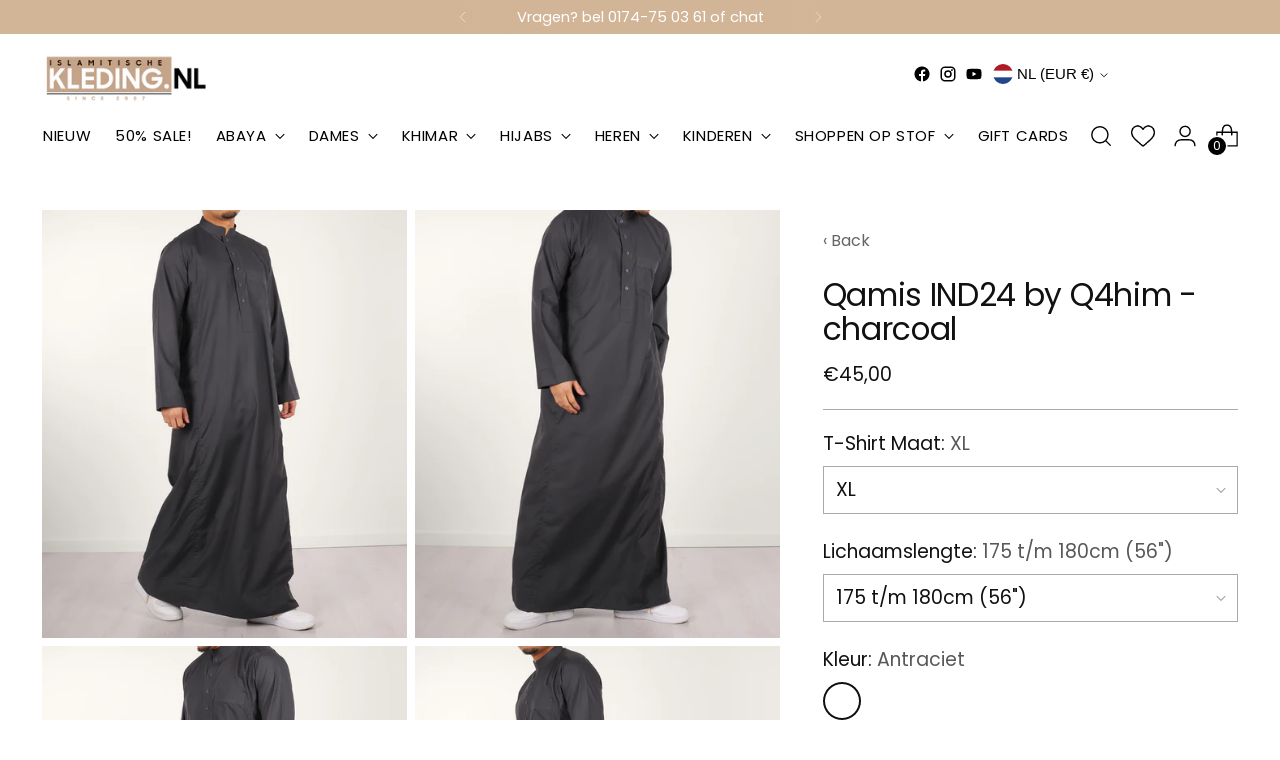

--- FILE ---
content_type: text/html; charset=utf-8
request_url: https://islamitischekleding.nl//variants/48314600489297/?section_id=store-availability
body_size: 7
content:
<div id="shopify-section-store-availability" class="shopify-section"><div
  class="store-availability-container"
  data-section-id="store-availability"
  data-section-type="store-availability"
><div class="store-availability">
      <div class="store-availability__icon">
        <span class="icon icon-new icon-checkmark ">
  <svg viewBox="0 0 24 24" fill="none" xmlns="http://www.w3.org/2000/svg"><path d="m1.88 11.988 6.21 6.103L22.467 3.83" stroke="currentColor" stroke-width="3.055"/></svg>
</span>

      </div>
      <div class="store-availability__information fs-body-100">
        <div class="store-availability__information-title">
          Ophalen mogelijk op locatie &#39;s Gravenzandseweg 41
        </div>
        <p class="store-availability__information-stock fs-body-75 t-opacity-80">
          <span class="flex items-center">Op voorraad, Meestal klaar binnen 24 uur</span>
        </p>
        <div class="store-availability__information-stores">
          <button
            type="button"
            class="store-availability__information-link fs-body-75 btn btn--text-link"
            data-store-availability-drawer-trigger
            aria-haspopup="dialog"
          >Winkelinformatie bekijken
</button>
        </div>
      </div>
    </div>

    <div class="store-availability__store-list-wrapper" data-store-availability-list-content>
      <div class="store-availability__store-list animation--store-availability-drawer-items"><div class="store-availability-list__item">
            <div class="store-availability-list__item-inner"><span class="icon icon-new icon-checkmark ">
  <svg viewBox="0 0 24 24" fill="none" xmlns="http://www.w3.org/2000/svg"><path d="m1.88 11.988 6.21 6.103L22.467 3.83" stroke="currentColor" stroke-width="3.055"/></svg>
</span>

<div class="store-availability-list__item-content">
                <div class="store-availability-list__location">
                  &#39;s Gravenzandseweg 41
                </div>
                <p class="store-availability-list__availability-message fs-body-75">Ophalen mogelijk
                    meestal klaar binnen 24 uur
</p><div class="store-availability-list__address rte fs-body-50 t-opacity-80">
                  <p>&#39;s Gravenzandseweg 41<br>2291PE Wateringen<br>Nederland</p>
                </div><p class="store-availability-list__phone fs-body-50 t-opacity-80">
                    +31174750361
                  </p></div>
            </div>
          </div></div>
    </div></div>
</div>

--- FILE ---
content_type: image/svg+xml
request_url: https://fluorescent.github.io/country-flags/flags/ca.svg
body_size: 37
content:
<svg xmlns="http://www.w3.org/2000/svg" id="flag-icons-ca" viewBox="0 0 512 512">
  <path fill="#fff" d="M81.3 3h362.3v512H81.3z" transform="translate(-.2 -3)"/>
  <path fill="#d52b1e" d="M-99.8 3H81.3v512H-99.8zm543.4 0h181.1v512H443.6zM135.5 250.4l-14 4.8 65.4 57.5c5 14.8-1.7 19.1-6 26.9l71-9-1.8 71.5 14.8-.5-3.3-70.9 71.2 8.4c-4.4-9.3-8.3-14.2-4.3-29l65.4-54.5-11.4-4.1c-9.4-7.3 4-34.8 6-52.2 0 0-38.1 13.1-40.6 6.2L338 187l-34.6 38c-3.8 1-5.4-.6-6.3-3.8l16-79.7-25.4 14.3c-2.1.9-4.2 0-5.6-2.4l-24.5-49-25.2 50.9c-1.9 1.8-3.8 2-5.4.8l-24.2-13.6 14.5 79.2c-1.1 3-3.9 4-7.1 2.3l-33.3-37.8c-4.3 7-7.3 18.4-13 21-5.7 2.3-25-4.9-37.9-7.7 4.4 15.9 18.2 42.3 9.5 51z" transform="translate(-.2 -3)"/>
</svg>


--- FILE ---
content_type: text/javascript; charset=utf-8
request_url: https://islamitischekleding.nl/products/qamis-ind24-by-q4him-antraciet.js
body_size: 1907
content:
{"id":9036535365969,"title":"Qamis IND24 by Q4him - charcoal","handle":"qamis-ind24-by-q4him-antraciet","description":"\u003cp\u003e\u003cstrong\u003eBelangrijk: \u003c\/strong\u003eLaat bij het afrekenen in het opmerkingenveld jouw \u003cstrong\u003eLichaamslengte \u003c\/strong\u003een \u003cstrong\u003eT-shirt maat \u003c\/strong\u003eachter om de bestelde maat te controleren!\u003cbr\u003e\u003c\/p\u003e\n\u003cp\u003e\u003cspan style=\"text-decoration: underline;\"\u003e\u003cem\u003e\u003cbr\u003eOmschrijving algemeen\u003c\/em\u003e\u003c\/span\u003e\u003c\/p\u003e\n\u003cp\u003eDeze stijlvolle \u003cstrong\u003eChino Saudi Qamis\u003c\/strong\u003e van het merk \u003cstrong\u003eQamees4him \u003c\/strong\u003eis ideaal tijdens de zachte periode van het jaar. De stof is medium stijf en hiermee oogt deze snel stijlvol en draagt comfortabel. Maar dit is niet alles, ook de pasvorm is uitmuntend. Laat ons je helpen de juiste maat kiezen en deze Qamis zit als gegoten. \u003cbr\u003e\u003c\/p\u003e\n\u003cp\u003e\u003cspan style=\"text-decoration: underline;\"\u003e\u003cem\u003eBijzonderheden\u003c\/em\u003e\u003c\/span\u003e\u003c\/p\u003e\n\u003cul\u003e\n\u003cli\u003eBy Qamees4him\u003cbr\u003e\n\u003c\/li\u003e\n\u003cli\u003eRonde kraag, zonder knopen op de kraag\u003cbr\u003e\n\u003c\/li\u003e\n\u003cli\u003eGeen knopen op de mouw\u003cbr\u003e\n\u003c\/li\u003e\n\u003cli\u003eVoorzien van twee zijzakken en borstzak\u003cbr\u003e\n\u003c\/li\u003e\n\u003cli\u003eGetailleerde pasvorm\u003cbr\u003e\n\u003c\/li\u003e\n\u003c\/ul\u003e\n\u003cp\u003e\u003cspan style=\"text-decoration: underline;\"\u003e\u003cem\u003eMaatadvies\u003c\/em\u003e\u003c\/span\u003e\u003c\/p\u003e\n\u003cul\u003e\n\u003cli\u003eOns model, Luqman, is 176 cm lang en heeft een medium postuur. Hij draagt de Qamis TR in de maat 58-M.\u003cbr\u003e\n\u003c\/li\u003e\n\u003c\/ul\u003e\n\u003cp\u003e\u003cspan style=\"font-size: 0.875rem;\"\u003eOp deze manier bepaal je eenvoudig jouw maat.\u003cbr\u003e\u003c\/span\u003e\u003c\/p\u003e\n\u003cp\u003e\u003cspan style=\"font-size: 0.875rem;\"\u003e\u003cstrong\u003eStap 1:\u003c\/strong\u003e selecteer je totale lichaamslengte (van top tot teen). \u003cbr\u003e\u003cstrong\u003eStap 2:\u003c\/strong\u003e selecteer je T-shirtmaat (M\/L\/XL).\u003c\/span\u003e\u003cbr\u003e\u003c\/p\u003e\n\u003cp\u003eTip: Indien je exacte T-shirt maat niet beschikbaar is, is het geen probleem om een maat groter te nemen. Dus als je normaal gesproken een M draagt, kun je ook voor een L kiezen. Dit zal iets ruimer zitten.\u003c\/p\u003e\n\u003cp\u003e\u003cspan style=\"text-decoration: underline;\"\u003e\u003cem\u003eStof\/Materialen\u003c\/em\u003e\u003c\/span\u003e\u003c\/p\u003e\n\u003cul\u003e\n\u003cli\u003eDit kledingstuk is gemaakt van 100% polyester.\u003c\/li\u003e\n\u003cli\u003eDe stof is medium stijf, kreukelt niet snel.\u003cbr\u003e\n\u003c\/li\u003e\n\u003cli\u003eStof is vrij stevig.\u003c\/li\u003e\n\u003c\/ul\u003e","published_at":"2024-03-30T00:16:02+01:00","created_at":"2024-03-30T00:16:02+01:00","vendor":"Qameesforhim","type":"Saudi Qamis","tags":["heren","Knopen op de borst","label37","Medium stof","Polyester","qamees","Ramadan","Ronde Kraag","Zwart"],"price":4500,"price_min":4500,"price_max":4500,"available":true,"price_varies":false,"compare_at_price":null,"compare_at_price_min":0,"compare_at_price_max":0,"compare_at_price_varies":false,"variants":[{"id":48314600194385,"title":"M \/ 168 t\/m 174cm (54\") \/ Antraciet","option1":"M","option2":"168 t\/m 174cm (54\")","option3":"Antraciet","sku":"65fb70aec0ee0","requires_shipping":true,"taxable":true,"featured_image":null,"available":true,"name":"Qamis IND24 by Q4him - charcoal - M \/ 168 t\/m 174cm (54\") \/ Antraciet","public_title":"M \/ 168 t\/m 174cm (54\") \/ Antraciet","options":["M","168 t\/m 174cm (54\")","Antraciet"],"price":4500,"weight":0,"compare_at_price":null,"inventory_management":"shopify","barcode":null,"requires_selling_plan":false,"selling_plan_allocations":[]},{"id":48314600227153,"title":"M \/ 175 t\/m 180cm (56\") \/ Antraciet","option1":"M","option2":"175 t\/m 180cm (56\")","option3":"Antraciet","sku":"65fb70af876e9","requires_shipping":true,"taxable":true,"featured_image":null,"available":true,"name":"Qamis IND24 by Q4him - charcoal - M \/ 175 t\/m 180cm (56\") \/ Antraciet","public_title":"M \/ 175 t\/m 180cm (56\") \/ Antraciet","options":["M","175 t\/m 180cm (56\")","Antraciet"],"price":4500,"weight":0,"compare_at_price":null,"inventory_management":"shopify","barcode":null,"requires_selling_plan":false,"selling_plan_allocations":[]},{"id":48314600259921,"title":"M \/ 181 t\/m 185cm (58\") \/ Antraciet","option1":"M","option2":"181 t\/m 185cm (58\")","option3":"Antraciet","sku":"65fb70b0a087f","requires_shipping":true,"taxable":true,"featured_image":null,"available":true,"name":"Qamis IND24 by Q4him - charcoal - M \/ 181 t\/m 185cm (58\") \/ Antraciet","public_title":"M \/ 181 t\/m 185cm (58\") \/ Antraciet","options":["M","181 t\/m 185cm (58\")","Antraciet"],"price":4500,"weight":0,"compare_at_price":null,"inventory_management":"shopify","barcode":null,"requires_selling_plan":false,"selling_plan_allocations":[]},{"id":48314600292689,"title":"M \/ 186 t\/m 190cm (60\") \/ Antraciet","option1":"M","option2":"186 t\/m 190cm (60\")","option3":"Antraciet","sku":"65fb70b148714","requires_shipping":true,"taxable":true,"featured_image":null,"available":false,"name":"Qamis IND24 by Q4him - charcoal - M \/ 186 t\/m 190cm (60\") \/ Antraciet","public_title":"M \/ 186 t\/m 190cm (60\") \/ Antraciet","options":["M","186 t\/m 190cm (60\")","Antraciet"],"price":4500,"weight":0,"compare_at_price":null,"inventory_management":"shopify","barcode":null,"requires_selling_plan":false,"selling_plan_allocations":[]},{"id":48314600325457,"title":"L \/ 168 t\/m 174cm (54\") \/ Antraciet","option1":"L","option2":"168 t\/m 174cm (54\")","option3":"Antraciet","sku":"65fb70abbdab9","requires_shipping":true,"taxable":true,"featured_image":null,"available":true,"name":"Qamis IND24 by Q4him - charcoal - L \/ 168 t\/m 174cm (54\") \/ Antraciet","public_title":"L \/ 168 t\/m 174cm (54\") \/ Antraciet","options":["L","168 t\/m 174cm (54\")","Antraciet"],"price":4500,"weight":0,"compare_at_price":null,"inventory_management":"shopify","barcode":null,"requires_selling_plan":false,"selling_plan_allocations":[]},{"id":48314600358225,"title":"L \/ 175 t\/m 180cm (56\") \/ Antraciet","option1":"L","option2":"175 t\/m 180cm (56\")","option3":"Antraciet","sku":"65fb70ac8c37a","requires_shipping":true,"taxable":true,"featured_image":null,"available":true,"name":"Qamis IND24 by Q4him - charcoal - L \/ 175 t\/m 180cm (56\") \/ Antraciet","public_title":"L \/ 175 t\/m 180cm (56\") \/ Antraciet","options":["L","175 t\/m 180cm (56\")","Antraciet"],"price":4500,"weight":0,"compare_at_price":null,"inventory_management":"shopify","barcode":null,"requires_selling_plan":false,"selling_plan_allocations":[]},{"id":48314600390993,"title":"L \/ 181 t\/m 185cm (58\") \/ Antraciet","option1":"L","option2":"181 t\/m 185cm (58\")","option3":"Antraciet","sku":"65fb70ad41b79","requires_shipping":true,"taxable":true,"featured_image":null,"available":true,"name":"Qamis IND24 by Q4him - charcoal - L \/ 181 t\/m 185cm (58\") \/ Antraciet","public_title":"L \/ 181 t\/m 185cm (58\") \/ Antraciet","options":["L","181 t\/m 185cm (58\")","Antraciet"],"price":4500,"weight":0,"compare_at_price":null,"inventory_management":"shopify","barcode":null,"requires_selling_plan":false,"selling_plan_allocations":[]},{"id":48314600423761,"title":"L \/ 186 t\/m 190cm (60\") \/ Antraciet","option1":"L","option2":"186 t\/m 190cm (60\")","option3":"Antraciet","sku":"65fb70adf2376","requires_shipping":true,"taxable":true,"featured_image":null,"available":true,"name":"Qamis IND24 by Q4him - charcoal - L \/ 186 t\/m 190cm (60\") \/ Antraciet","public_title":"L \/ 186 t\/m 190cm (60\") \/ Antraciet","options":["L","186 t\/m 190cm (60\")","Antraciet"],"price":4500,"weight":0,"compare_at_price":null,"inventory_management":"shopify","barcode":null,"requires_selling_plan":false,"selling_plan_allocations":[]},{"id":48314600456529,"title":"XL \/ 168 t\/m 174cm (54\") \/ Antraciet","option1":"XL","option2":"168 t\/m 174cm (54\")","option3":"Antraciet","sku":"65fb70b224da7","requires_shipping":true,"taxable":true,"featured_image":null,"available":false,"name":"Qamis IND24 by Q4him - charcoal - XL \/ 168 t\/m 174cm (54\") \/ Antraciet","public_title":"XL \/ 168 t\/m 174cm (54\") \/ Antraciet","options":["XL","168 t\/m 174cm (54\")","Antraciet"],"price":4500,"weight":0,"compare_at_price":null,"inventory_management":"shopify","barcode":null,"requires_selling_plan":false,"selling_plan_allocations":[]},{"id":48314600489297,"title":"XL \/ 175 t\/m 180cm (56\") \/ Antraciet","option1":"XL","option2":"175 t\/m 180cm (56\")","option3":"Antraciet","sku":"65fb70b2db780","requires_shipping":true,"taxable":true,"featured_image":null,"available":true,"name":"Qamis IND24 by Q4him - charcoal - XL \/ 175 t\/m 180cm (56\") \/ Antraciet","public_title":"XL \/ 175 t\/m 180cm (56\") \/ Antraciet","options":["XL","175 t\/m 180cm (56\")","Antraciet"],"price":4500,"weight":0,"compare_at_price":null,"inventory_management":"shopify","barcode":null,"requires_selling_plan":false,"selling_plan_allocations":[]},{"id":48314600522065,"title":"XL \/ 181 t\/m 185cm (58\") \/ Antraciet","option1":"XL","option2":"181 t\/m 185cm (58\")","option3":"Antraciet","sku":"65fb70b3a8909","requires_shipping":true,"taxable":true,"featured_image":null,"available":true,"name":"Qamis IND24 by Q4him - charcoal - XL \/ 181 t\/m 185cm (58\") \/ Antraciet","public_title":"XL \/ 181 t\/m 185cm (58\") \/ Antraciet","options":["XL","181 t\/m 185cm (58\")","Antraciet"],"price":4500,"weight":0,"compare_at_price":null,"inventory_management":"shopify","barcode":null,"requires_selling_plan":false,"selling_plan_allocations":[]},{"id":48314600554833,"title":"XL \/ 186 t\/m 190cm (60\") \/ Antraciet","option1":"XL","option2":"186 t\/m 190cm (60\")","option3":"Antraciet","sku":"65fb70b46e537","requires_shipping":true,"taxable":true,"featured_image":null,"available":true,"name":"Qamis IND24 by Q4him - charcoal - XL \/ 186 t\/m 190cm (60\") \/ Antraciet","public_title":"XL \/ 186 t\/m 190cm (60\") \/ Antraciet","options":["XL","186 t\/m 190cm (60\")","Antraciet"],"price":4500,"weight":0,"compare_at_price":null,"inventory_management":"shopify","barcode":null,"requires_selling_plan":false,"selling_plan_allocations":[]},{"id":48314600587601,"title":"XXL \/ 168 t\/m 174cm (54\") \/ Antraciet","option1":"XXL","option2":"168 t\/m 174cm (54\")","option3":"Antraciet","sku":"65fb70b520385","requires_shipping":true,"taxable":true,"featured_image":null,"available":false,"name":"Qamis IND24 by Q4him - charcoal - XXL \/ 168 t\/m 174cm (54\") \/ Antraciet","public_title":"XXL \/ 168 t\/m 174cm (54\") \/ Antraciet","options":["XXL","168 t\/m 174cm (54\")","Antraciet"],"price":4500,"weight":0,"compare_at_price":null,"inventory_management":"shopify","barcode":null,"requires_selling_plan":false,"selling_plan_allocations":[]},{"id":48314600620369,"title":"XXL \/ 175 t\/m 180cm (56\") \/ Antraciet","option1":"XXL","option2":"175 t\/m 180cm (56\")","option3":"Antraciet","sku":"65fb70b63eb04","requires_shipping":true,"taxable":true,"featured_image":null,"available":false,"name":"Qamis IND24 by Q4him - charcoal - XXL \/ 175 t\/m 180cm (56\") \/ Antraciet","public_title":"XXL \/ 175 t\/m 180cm (56\") \/ Antraciet","options":["XXL","175 t\/m 180cm (56\")","Antraciet"],"price":4500,"weight":0,"compare_at_price":null,"inventory_management":"shopify","barcode":null,"requires_selling_plan":false,"selling_plan_allocations":[]},{"id":48314600653137,"title":"XXL \/ 181 t\/m 185cm (58\") \/ Antraciet","option1":"XXL","option2":"181 t\/m 185cm (58\")","option3":"Antraciet","sku":"65fb70b73291b","requires_shipping":true,"taxable":true,"featured_image":null,"available":true,"name":"Qamis IND24 by Q4him - charcoal - XXL \/ 181 t\/m 185cm (58\") \/ Antraciet","public_title":"XXL \/ 181 t\/m 185cm (58\") \/ Antraciet","options":["XXL","181 t\/m 185cm (58\")","Antraciet"],"price":4500,"weight":0,"compare_at_price":null,"inventory_management":"shopify","barcode":null,"requires_selling_plan":false,"selling_plan_allocations":[]},{"id":48314600685905,"title":"XXL \/ 186 t\/m 190cm (60\") \/ Antraciet","option1":"XXL","option2":"186 t\/m 190cm (60\")","option3":"Antraciet","sku":"65fb70b7eca86","requires_shipping":true,"taxable":true,"featured_image":null,"available":true,"name":"Qamis IND24 by Q4him - charcoal - XXL \/ 186 t\/m 190cm (60\") \/ Antraciet","public_title":"XXL \/ 186 t\/m 190cm (60\") \/ Antraciet","options":["XXL","186 t\/m 190cm (60\")","Antraciet"],"price":4500,"weight":0,"compare_at_price":null,"inventory_management":"shopify","barcode":null,"requires_selling_plan":false,"selling_plan_allocations":[]}],"images":["\/\/cdn.shopify.com\/s\/files\/1\/0475\/0409\/7447\/files\/IMG_0153.jpg?v=1711754207","\/\/cdn.shopify.com\/s\/files\/1\/0475\/0409\/7447\/files\/IMG_0147.jpg?v=1711754211","\/\/cdn.shopify.com\/s\/files\/1\/0475\/0409\/7447\/files\/IMG_0145.jpg?v=1711754209","\/\/cdn.shopify.com\/s\/files\/1\/0475\/0409\/7447\/files\/IMG_0146.jpg?v=1711754213","\/\/cdn.shopify.com\/s\/files\/1\/0475\/0409\/7447\/files\/IMG_0144.jpg?v=1711754212","\/\/cdn.shopify.com\/s\/files\/1\/0475\/0409\/7447\/files\/IMG_0149.jpg?v=1711754208","\/\/cdn.shopify.com\/s\/files\/1\/0475\/0409\/7447\/files\/IMG_0151.jpg?v=1711754210"],"featured_image":"\/\/cdn.shopify.com\/s\/files\/1\/0475\/0409\/7447\/files\/IMG_0153.jpg?v=1711754207","options":[{"name":"T-Shirt Maat","position":1,"values":["M","L","XL","XXL"]},{"name":"Lichaamslengte","position":2,"values":["168 t\/m 174cm (54\")","175 t\/m 180cm (56\")","181 t\/m 185cm (58\")","186 t\/m 190cm (60\")"]},{"name":"Kleur","position":3,"values":["Antraciet"]}],"url":"\/products\/qamis-ind24-by-q4him-antraciet","media":[{"alt":null,"id":50734753153361,"position":1,"preview_image":{"aspect_ratio":0.854,"height":2048,"width":1748,"src":"https:\/\/cdn.shopify.com\/s\/files\/1\/0475\/0409\/7447\/files\/IMG_0153.jpg?v=1711754207"},"aspect_ratio":0.854,"height":2048,"media_type":"image","src":"https:\/\/cdn.shopify.com\/s\/files\/1\/0475\/0409\/7447\/files\/IMG_0153.jpg?v=1711754207","width":1748},{"alt":null,"id":50734753284433,"position":2,"preview_image":{"aspect_ratio":0.854,"height":2048,"width":1748,"src":"https:\/\/cdn.shopify.com\/s\/files\/1\/0475\/0409\/7447\/files\/IMG_0147.jpg?v=1711754211"},"aspect_ratio":0.854,"height":2048,"media_type":"image","src":"https:\/\/cdn.shopify.com\/s\/files\/1\/0475\/0409\/7447\/files\/IMG_0147.jpg?v=1711754211","width":1748},{"alt":null,"id":50734753218897,"position":3,"preview_image":{"aspect_ratio":0.854,"height":2048,"width":1748,"src":"https:\/\/cdn.shopify.com\/s\/files\/1\/0475\/0409\/7447\/files\/IMG_0145.jpg?v=1711754209"},"aspect_ratio":0.854,"height":2048,"media_type":"image","src":"https:\/\/cdn.shopify.com\/s\/files\/1\/0475\/0409\/7447\/files\/IMG_0145.jpg?v=1711754209","width":1748},{"alt":null,"id":50734753251665,"position":4,"preview_image":{"aspect_ratio":0.854,"height":2048,"width":1748,"src":"https:\/\/cdn.shopify.com\/s\/files\/1\/0475\/0409\/7447\/files\/IMG_0146.jpg?v=1711754213"},"aspect_ratio":0.854,"height":2048,"media_type":"image","src":"https:\/\/cdn.shopify.com\/s\/files\/1\/0475\/0409\/7447\/files\/IMG_0146.jpg?v=1711754213","width":1748},{"alt":null,"id":50734753186129,"position":5,"preview_image":{"aspect_ratio":0.854,"height":2048,"width":1748,"src":"https:\/\/cdn.shopify.com\/s\/files\/1\/0475\/0409\/7447\/files\/IMG_0144.jpg?v=1711754212"},"aspect_ratio":0.854,"height":2048,"media_type":"image","src":"https:\/\/cdn.shopify.com\/s\/files\/1\/0475\/0409\/7447\/files\/IMG_0144.jpg?v=1711754212","width":1748},{"alt":null,"id":50734753317201,"position":6,"preview_image":{"aspect_ratio":0.854,"height":2048,"width":1748,"src":"https:\/\/cdn.shopify.com\/s\/files\/1\/0475\/0409\/7447\/files\/IMG_0149.jpg?v=1711754208"},"aspect_ratio":0.854,"height":2048,"media_type":"image","src":"https:\/\/cdn.shopify.com\/s\/files\/1\/0475\/0409\/7447\/files\/IMG_0149.jpg?v=1711754208","width":1748},{"alt":null,"id":50734753349969,"position":7,"preview_image":{"aspect_ratio":0.854,"height":2048,"width":1748,"src":"https:\/\/cdn.shopify.com\/s\/files\/1\/0475\/0409\/7447\/files\/IMG_0151.jpg?v=1711754210"},"aspect_ratio":0.854,"height":2048,"media_type":"image","src":"https:\/\/cdn.shopify.com\/s\/files\/1\/0475\/0409\/7447\/files\/IMG_0151.jpg?v=1711754210","width":1748}],"requires_selling_plan":false,"selling_plan_groups":[]}

--- FILE ---
content_type: image/svg+xml
request_url: https://fluorescent.github.io/country-flags/flags/lr.svg
body_size: -120
content:
<svg xmlns="http://www.w3.org/2000/svg" id="flag-icons-lr" viewBox="0 0 512 512">
  <defs>
    <clipPath id="lr-a">
      <path fill-opacity=".7" d="M0 0h512v512H0z"/>
    </clipPath>
  </defs>
  <g fill-rule="evenodd" clip-path="url(#lr-a)">
    <path fill="#fff" d="M0 0h767.9v512H0z"/>
    <path fill="#006" d="M0 0h232.7v232.8H0z"/>
    <path fill="#c00" d="M0 464.9h767.9V512H0z"/>
    <path fill="#c00" d="M0 465.4h767.9V512H0zm0-92.9h767.9v46.2H0zm0-93.2h766V326H0zM232.7 0h535.1v46.5H232.7zm0 186h535.1v46.8H232.7zm0-92.7h535.1v46.5H232.7z"/>
    <path fill="#fff" d="m166.3 177.5-50.7-31-50.4 31.3 18.7-50.9-50.3-31.4 62.3-.4 19.3-50.7L135 95h62.3l-50.1 31.7 19.1 50.8z"/>
  </g>
</svg>
